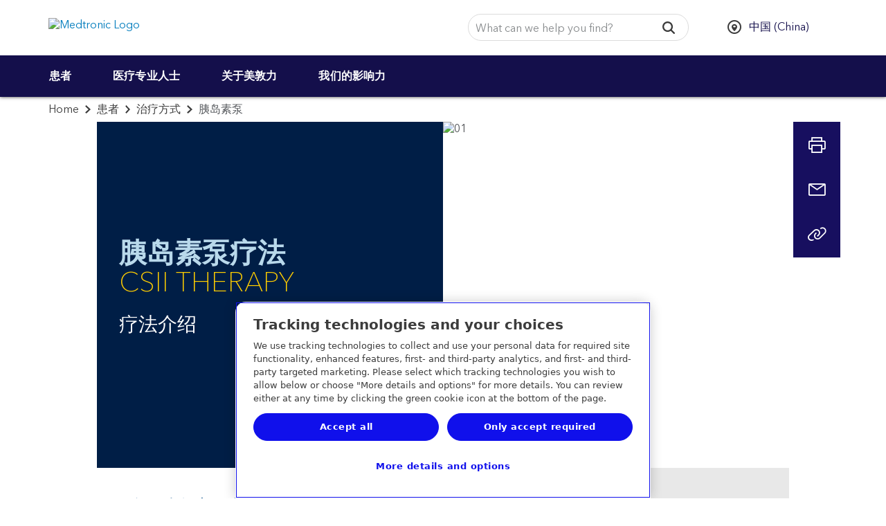

--- FILE ---
content_type: application/x-javascript
request_url: https://assets.adobedtm.com/e5d3245550c3/48997fec295b/242ed9abda28/RC0034b39bbfa24610a381cb982766065c-source.min.js
body_size: 77
content:
// For license information, see `https://assets.adobedtm.com/e5d3245550c3/48997fec295b/242ed9abda28/RC0034b39bbfa24610a381cb982766065c-source.js`.
_satellite.__registerScript('https://assets.adobedtm.com/e5d3245550c3/48997fec295b/242ed9abda28/RC0034b39bbfa24610a381cb982766065c-source.min.js', "<script src=\"https://www.everestjs.net/static/le/last-event-tag-latest.min.js\"></script>\n<script>AdCloudEvent(\"12C4210654E6E4480A4C98A7@AdobeOrg\", \"Medtronic_Prod\");</script>");

--- FILE ---
content_type: application/javascript;charset=utf-8
request_url: https://www.medtronic.com/etc.clientlibs/medtronic-com/components/content/video/clientlibs.5f5f97d23374350c077b13d2a043e4dd.js
body_size: 182
content:
function createDots(){$elipp.dotdotdot({after:"a.toggle"})}var i=0;$(".elipp").each(function(){i++;var t="elipp"+i;$(this).attr("id",t),$(this).val(i)});var $elipp=$(".elipp");createDots(),$(".toggle").click(function(){function i(){$(""+o).dotdotdot({after:"a.toggle"})}function t(){$(""+o).trigger("destroy")}var o="#".concat($(this).parent().attr("id"));$(""+o).on("click","a.toggle",function(){return $(""+o).toggleClass("opened"),$(""+o).hasClass("opened")?t():i(),!1})}),$(".video__details").each(function(){$(this).addClass("NoDots")}),$(".is-truncated").each(function(){$(this).removeClass("NoDots")}),$(".main-body-video .vid-container").one("click",function(){$(this).find(".animation-video-main").hide();var i=$(this).find(".main-video").find("video"),t=void 0!==window.safari,o=/(iPad|iPhone|iPod)/g.test(navigator.userAgent);t||o?i.get(0).play():i.click()}),$(".vid-container > .video-description").click(function(i){i.stopPropagation()});

--- FILE ---
content_type: application/x-javascript
request_url: https://assets.adobedtm.com/e5d3245550c3/48997fec295b/242ed9abda28/RC64494cb4703d485da52867c766fa1eaa-source.min.js
body_size: 131
content:
// For license information, see `https://assets.adobedtm.com/e5d3245550c3/48997fec295b/242ed9abda28/RC64494cb4703d485da52867c766fa1eaa-source.js`.
_satellite.__registerScript('https://assets.adobedtm.com/e5d3245550c3/48997fec295b/242ed9abda28/RC64494cb4703d485da52867c766fa1eaa-source.min.js', "setTimeout((function(){(console.log(\"Rule Fired: OneTrust Analytics Category Check\"),1==_satellite.getVar(\"OneTrust Analytics Cookies Allowed\"))?\"undefined\"!=typeof _satellite&&_satellite.cookie.set(\"sat_track\",\"true\"):\"undefined\"!=typeof _satellite&&void 0!==_satellite.cookie.get(\"sat_track\")&&_satellite.cookie.remove(\"sat_track\")}),300);");

--- FILE ---
content_type: application/x-javascript;charset=utf-8
request_url: https://b.medtronic.com/id?d_visid_ver=5.4.0&d_fieldgroup=A&mcorgid=12C4210654E6E4480A4C98A7%40AdobeOrg&mid=11336900394132156290007247566300419191&ts=1769203963314
body_size: -41
content:
{"mid":"11336900394132156290007247566300419191"}